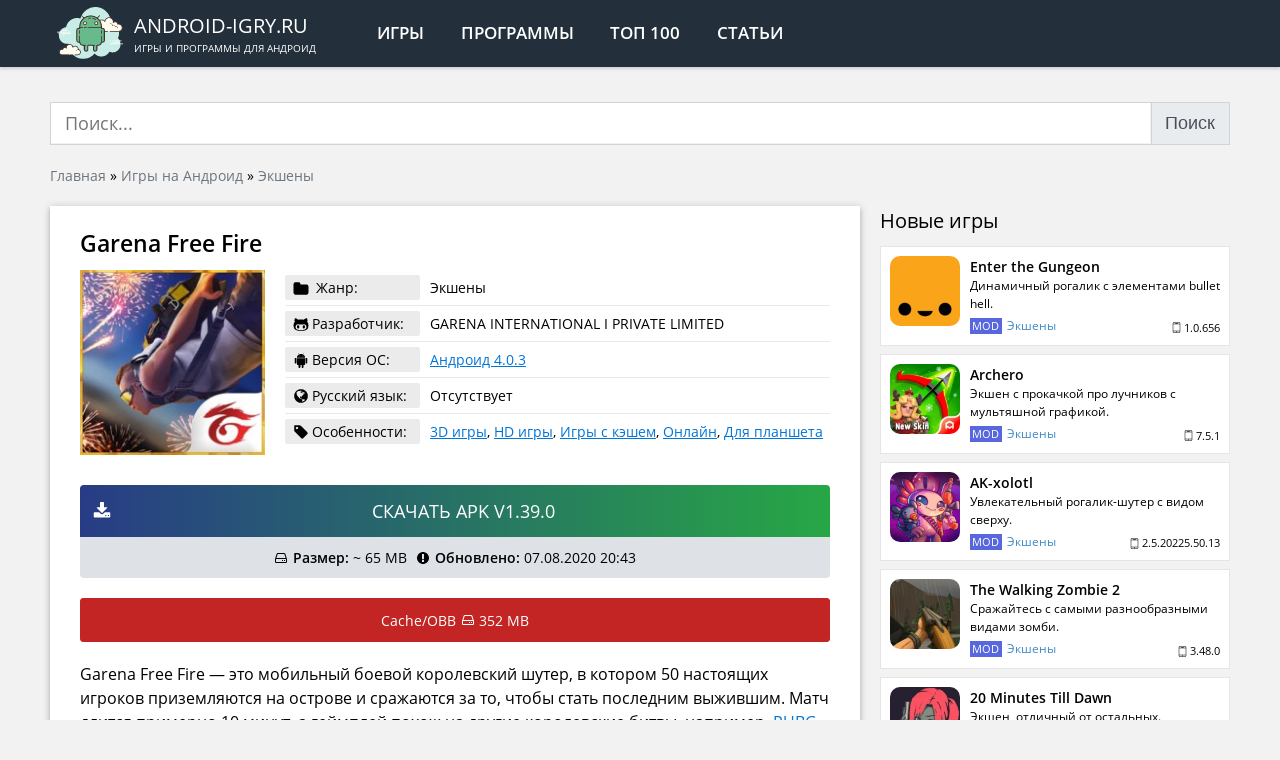

--- FILE ---
content_type: text/html; charset=UTF-8
request_url: https://android-igry.ru/1465-garena-free-fire.html
body_size: 15747
content:
<!doctype html>
<html lang="ru-RU">
<head>
<meta charset="UTF-8"/>
<meta http-equiv="x-ua-compatible" content="ie=edge">
<meta name="viewport" content="width=device-width,initial-scale=1">
<link rel="mask-icon" href="/favicon.svg" color="#232f3b">
<link rel="manifest" href="/manifest.json">
<meta name='robots' content='index, follow, max-image-preview:large, max-snippet:-1, max-video-preview:-1'/>
<title>Скачать Garena Free Fire 1.39.0 для Андроид бесплатно</title>
<meta name="description" content="Garena Free Fire - это мобильный боевой королевский шутер, в котором 50 настоящих игроков приземляются на острове и сражаются за то, чтобы стать последним"/>
<link rel="canonical" href="https://android-igry.ru/1465-garena-free-fire.html"/>
<meta property="og:locale" content="ru_RU"/>
<meta property="og:type" content="article"/>
<meta property="og:title" content="Garena Free Fire"/>
<meta property="og:description" content="Garena Free Fire - это мобильный боевой королевский шутер, в котором 50 настоящих игроков приземляются на острове и сражаются за то, чтобы стать последним"/>
<meta property="og:url" content="https://android-igry.ru/1465-garena-free-fire.html"/>
<meta property="og:site_name" content="Android-igry.ru"/>
<meta property="article:publisher" content="https://www.facebook.com/androidcontent/"/>
<meta property="article:published_time" content="2019-08-16T05:53:53+00:00"/>
<meta property="article:modified_time" content="2020-08-07T17:43:00+00:00"/>
<meta property="og:image" content="https://android-igry.ru/wp-content/uploads/2019/08/garena-free-fire.jpg"/>
<meta property="og:image:width" content="360"/>
<meta property="og:image:height" content="360"/>
<meta property="og:image:type" content="image/jpeg"/>
<meta name="author" content="android-igry"/>
<script type="application/ld+json" class="yoast-schema-graph">{"@context":"https://schema.org","@graph":[{"@type":"Article","@id":"https://android-igry.ru/1465-garena-free-fire.html#article","isPartOf":{"@id":"https://android-igry.ru/1465-garena-free-fire.html"},"author":{"name":"android-igry","@id":"https://android-igry.ru/#/schema/person/7faf5a85fed15c28bf3be3f55654ebd5"},"headline":"Garena Free Fire","datePublished":"2019-08-16T05:53:53+00:00","dateModified":"2020-08-07T17:43:00+00:00","mainEntityOfPage":{"@id":"https://android-igry.ru/1465-garena-free-fire.html"},"wordCount":211,"commentCount":0,"publisher":{"@id":"https://android-igry.ru/#organization"},"image":{"@id":"https://android-igry.ru/1465-garena-free-fire.html#primaryimage"},"thumbnailUrl":"https://android-igry.ru/wp-content/uploads/2019/08/garena-free-fire.jpg","keywords":["Открытый мир","PvP","Королевская битва"],"articleSection":["Экшены"],"inLanguage":"ru-RU","potentialAction":[{"@type":"CommentAction","name":"Comment","target":["https://android-igry.ru/1465-garena-free-fire.html#respond"]}]},{"@type":"WebPage","@id":"https://android-igry.ru/1465-garena-free-fire.html","url":"https://android-igry.ru/1465-garena-free-fire.html","name":"Скачать Garena Free Fire 1.39.0 для Андроид бесплатно","isPartOf":{"@id":"https://android-igry.ru/#website"},"primaryImageOfPage":{"@id":"https://android-igry.ru/1465-garena-free-fire.html#primaryimage"},"image":{"@id":"https://android-igry.ru/1465-garena-free-fire.html#primaryimage"},"thumbnailUrl":"https://android-igry.ru/wp-content/uploads/2019/08/garena-free-fire.jpg","datePublished":"2019-08-16T05:53:53+00:00","dateModified":"2020-08-07T17:43:00+00:00","description":"Garena Free Fire - это мобильный боевой королевский шутер, в котором 50 настоящих игроков приземляются на острове и сражаются за то, чтобы стать последним","breadcrumb":{"@id":"https://android-igry.ru/1465-garena-free-fire.html#breadcrumb"},"inLanguage":"ru-RU","potentialAction":[{"@type":"ReadAction","target":["https://android-igry.ru/1465-garena-free-fire.html"]}]},{"@type":"ImageObject","inLanguage":"ru-RU","@id":"https://android-igry.ru/1465-garena-free-fire.html#primaryimage","url":"https://android-igry.ru/wp-content/uploads/2019/08/garena-free-fire.jpg","contentUrl":"https://android-igry.ru/wp-content/uploads/2019/08/garena-free-fire.jpg","width":360,"height":360},{"@type":"BreadcrumbList","@id":"https://android-igry.ru/1465-garena-free-fire.html#breadcrumb","itemListElement":[{"@type":"ListItem","position":1,"name":"Главная","item":"https://android-igry.ru/"},{"@type":"ListItem","position":2,"name":"Игры на Андроид","item":"https://android-igry.ru/igry"},{"@type":"ListItem","position":3,"name":"Экшены","item":"https://android-igry.ru/igry/eksheny"},{"@type":"ListItem","position":4,"name":"Garena Free Fire"}]},{"@type":"WebSite","@id":"https://android-igry.ru/#website","url":"https://android-igry.ru/","name":"Приложения для Андроид","description":"Игры и программы для андроид","publisher":{"@id":"https://android-igry.ru/#organization"},"alternateName":"Android-igry.ru","potentialAction":[{"@type":"SearchAction","target":{"@type":"EntryPoint","urlTemplate":"https://android-igry.ru/?s={search_term_string}"},"query-input":{"@type":"PropertyValueSpecification","valueRequired":true,"valueName":"search_term_string"}}],"inLanguage":"ru-RU"},{"@type":"Organization","@id":"https://android-igry.ru/#organization","name":"ANDROID-IGRY.RU","url":"https://android-igry.ru/","logo":{"@type":"ImageObject","inLanguage":"ru-RU","@id":"https://android-igry.ru/#/schema/logo/image/","url":"https://android-igry.ru/wp-content/uploads/2019/08/android-os.png","contentUrl":"https://android-igry.ru/wp-content/uploads/2019/08/android-os.png","width":344,"height":344,"caption":"ANDROID-IGRY.RU"},"image":{"@id":"https://android-igry.ru/#/schema/logo/image/"},"sameAs":["https://www.facebook.com/androidcontent/","https://x.com/android_content","https://vk.com/android_content","https://t.me/android_igry_ru"]},{"@type":"Person","@id":"https://android-igry.ru/#/schema/person/7faf5a85fed15c28bf3be3f55654ebd5","name":"android-igry","image":{"@type":"ImageObject","inLanguage":"ru-RU","@id":"https://android-igry.ru/#/schema/person/image/","url":"https://secure.gravatar.com/avatar/155cd353716edf3b894e2c6149ce806707671b8cce1334756b7f384666f77ea9?s=96&d=mm&r=g","contentUrl":"https://secure.gravatar.com/avatar/155cd353716edf3b894e2c6149ce806707671b8cce1334756b7f384666f77ea9?s=96&d=mm&r=g","caption":"android-igry"}}]}</script>
<style id='wp-img-auto-sizes-contain-inline-css'>img:is([sizes=auto i],[sizes^="auto," i]){contain-intrinsic-size:3000px 1500px}</style>
<style id='classic-theme-styles-inline-css'>.wp-block-button__link{color:#fff;background-color:#32373c;border-radius:9999px;box-shadow:none;text-decoration:none;padding:calc(.667em + 2px) calc(1.333em + 2px);font-size:1.125em}.wp-block-file__button{background:#32373c;color:#fff;text-decoration:none}</style>
<link rel="stylesheet" type="text/css" href="//android-igry.ru/wp-content/cache/wpfc-minified/2c4fijxe/dqijs.css" media="all"/>
<script type="application/ld+json">{
"@context": "https://schema.org/",
"@type": "CreativeWorkSeries",
"name": "Garena Free Fire",
"aggregateRating": {
"@type": "AggregateRating",
"ratingValue": "5",
"bestRating": "5",
"ratingCount": "1"
}}</script>
<style id='global-styles-inline-css'>:root{--wp--preset--aspect-ratio--square:1;--wp--preset--aspect-ratio--4-3:4/3;--wp--preset--aspect-ratio--3-4:3/4;--wp--preset--aspect-ratio--3-2:3/2;--wp--preset--aspect-ratio--2-3:2/3;--wp--preset--aspect-ratio--16-9:16/9;--wp--preset--aspect-ratio--9-16:9/16;--wp--preset--color--black:#000000;--wp--preset--color--cyan-bluish-gray:#abb8c3;--wp--preset--color--white:#ffffff;--wp--preset--color--pale-pink:#f78da7;--wp--preset--color--vivid-red:#cf2e2e;--wp--preset--color--luminous-vivid-orange:#ff6900;--wp--preset--color--luminous-vivid-amber:#fcb900;--wp--preset--color--light-green-cyan:#7bdcb5;--wp--preset--color--vivid-green-cyan:#00d084;--wp--preset--color--pale-cyan-blue:#8ed1fc;--wp--preset--color--vivid-cyan-blue:#0693e3;--wp--preset--color--vivid-purple:#9b51e0;--wp--preset--gradient--vivid-cyan-blue-to-vivid-purple:linear-gradient(135deg,rgb(6,147,227) 0%,rgb(155,81,224) 100%);--wp--preset--gradient--light-green-cyan-to-vivid-green-cyan:linear-gradient(135deg,rgb(122,220,180) 0%,rgb(0,208,130) 100%);--wp--preset--gradient--luminous-vivid-amber-to-luminous-vivid-orange:linear-gradient(135deg,rgb(252,185,0) 0%,rgb(255,105,0) 100%);--wp--preset--gradient--luminous-vivid-orange-to-vivid-red:linear-gradient(135deg,rgb(255,105,0) 0%,rgb(207,46,46) 100%);--wp--preset--gradient--very-light-gray-to-cyan-bluish-gray:linear-gradient(135deg,rgb(238,238,238) 0%,rgb(169,184,195) 100%);--wp--preset--gradient--cool-to-warm-spectrum:linear-gradient(135deg,rgb(74,234,220) 0%,rgb(151,120,209) 20%,rgb(207,42,186) 40%,rgb(238,44,130) 60%,rgb(251,105,98) 80%,rgb(254,248,76) 100%);--wp--preset--gradient--blush-light-purple:linear-gradient(135deg,rgb(255,206,236) 0%,rgb(152,150,240) 100%);--wp--preset--gradient--blush-bordeaux:linear-gradient(135deg,rgb(254,205,165) 0%,rgb(254,45,45) 50%,rgb(107,0,62) 100%);--wp--preset--gradient--luminous-dusk:linear-gradient(135deg,rgb(255,203,112) 0%,rgb(199,81,192) 50%,rgb(65,88,208) 100%);--wp--preset--gradient--pale-ocean:linear-gradient(135deg,rgb(255,245,203) 0%,rgb(182,227,212) 50%,rgb(51,167,181) 100%);--wp--preset--gradient--electric-grass:linear-gradient(135deg,rgb(202,248,128) 0%,rgb(113,206,126) 100%);--wp--preset--gradient--midnight:linear-gradient(135deg,rgb(2,3,129) 0%,rgb(40,116,252) 100%);--wp--preset--font-size--small:13px;--wp--preset--font-size--medium:20px;--wp--preset--font-size--large:36px;--wp--preset--font-size--x-large:42px;--wp--preset--spacing--20:0.44rem;--wp--preset--spacing--30:0.67rem;--wp--preset--spacing--40:1rem;--wp--preset--spacing--50:1.5rem;--wp--preset--spacing--60:2.25rem;--wp--preset--spacing--70:3.38rem;--wp--preset--spacing--80:5.06rem;--wp--preset--shadow--natural:6px 6px 9px rgba(0, 0, 0, 0.2);--wp--preset--shadow--deep:12px 12px 50px rgba(0, 0, 0, 0.4);--wp--preset--shadow--sharp:6px 6px 0px rgba(0, 0, 0, 0.2);--wp--preset--shadow--outlined:6px 6px 0px -3px rgb(255, 255, 255), 6px 6px rgb(0, 0, 0);--wp--preset--shadow--crisp:6px 6px 0px rgb(0, 0, 0);}:where(.is-layout-flex){gap:0.5em;}:where(.is-layout-grid){gap:0.5em;}body .is-layout-flex{display:flex;}.is-layout-flex{flex-wrap:wrap;align-items:center;}.is-layout-flex > :is(*, div){margin:0;}body .is-layout-grid{display:grid;}.is-layout-grid > :is(*, div){margin:0;}:where(.wp-block-columns.is-layout-flex){gap:2em;}:where(.wp-block-columns.is-layout-grid){gap:2em;}:where(.wp-block-post-template.is-layout-flex){gap:1.25em;}:where(.wp-block-post-template.is-layout-grid){gap:1.25em;}.has-black-color{color:var(--wp--preset--color--black) !important;}.has-cyan-bluish-gray-color{color:var(--wp--preset--color--cyan-bluish-gray) !important;}.has-white-color{color:var(--wp--preset--color--white) !important;}.has-pale-pink-color{color:var(--wp--preset--color--pale-pink) !important;}.has-vivid-red-color{color:var(--wp--preset--color--vivid-red) !important;}.has-luminous-vivid-orange-color{color:var(--wp--preset--color--luminous-vivid-orange) !important;}.has-luminous-vivid-amber-color{color:var(--wp--preset--color--luminous-vivid-amber) !important;}.has-light-green-cyan-color{color:var(--wp--preset--color--light-green-cyan) !important;}.has-vivid-green-cyan-color{color:var(--wp--preset--color--vivid-green-cyan) !important;}.has-pale-cyan-blue-color{color:var(--wp--preset--color--pale-cyan-blue) !important;}.has-vivid-cyan-blue-color{color:var(--wp--preset--color--vivid-cyan-blue) !important;}.has-vivid-purple-color{color:var(--wp--preset--color--vivid-purple) !important;}.has-black-background-color{background-color:var(--wp--preset--color--black) !important;}.has-cyan-bluish-gray-background-color{background-color:var(--wp--preset--color--cyan-bluish-gray) !important;}.has-white-background-color{background-color:var(--wp--preset--color--white) !important;}.has-pale-pink-background-color{background-color:var(--wp--preset--color--pale-pink) !important;}.has-vivid-red-background-color{background-color:var(--wp--preset--color--vivid-red) !important;}.has-luminous-vivid-orange-background-color{background-color:var(--wp--preset--color--luminous-vivid-orange) !important;}.has-luminous-vivid-amber-background-color{background-color:var(--wp--preset--color--luminous-vivid-amber) !important;}.has-light-green-cyan-background-color{background-color:var(--wp--preset--color--light-green-cyan) !important;}.has-vivid-green-cyan-background-color{background-color:var(--wp--preset--color--vivid-green-cyan) !important;}.has-pale-cyan-blue-background-color{background-color:var(--wp--preset--color--pale-cyan-blue) !important;}.has-vivid-cyan-blue-background-color{background-color:var(--wp--preset--color--vivid-cyan-blue) !important;}.has-vivid-purple-background-color{background-color:var(--wp--preset--color--vivid-purple) !important;}.has-black-border-color{border-color:var(--wp--preset--color--black) !important;}.has-cyan-bluish-gray-border-color{border-color:var(--wp--preset--color--cyan-bluish-gray) !important;}.has-white-border-color{border-color:var(--wp--preset--color--white) !important;}.has-pale-pink-border-color{border-color:var(--wp--preset--color--pale-pink) !important;}.has-vivid-red-border-color{border-color:var(--wp--preset--color--vivid-red) !important;}.has-luminous-vivid-orange-border-color{border-color:var(--wp--preset--color--luminous-vivid-orange) !important;}.has-luminous-vivid-amber-border-color{border-color:var(--wp--preset--color--luminous-vivid-amber) !important;}.has-light-green-cyan-border-color{border-color:var(--wp--preset--color--light-green-cyan) !important;}.has-vivid-green-cyan-border-color{border-color:var(--wp--preset--color--vivid-green-cyan) !important;}.has-pale-cyan-blue-border-color{border-color:var(--wp--preset--color--pale-cyan-blue) !important;}.has-vivid-cyan-blue-border-color{border-color:var(--wp--preset--color--vivid-cyan-blue) !important;}.has-vivid-purple-border-color{border-color:var(--wp--preset--color--vivid-purple) !important;}.has-vivid-cyan-blue-to-vivid-purple-gradient-background{background:var(--wp--preset--gradient--vivid-cyan-blue-to-vivid-purple) !important;}.has-light-green-cyan-to-vivid-green-cyan-gradient-background{background:var(--wp--preset--gradient--light-green-cyan-to-vivid-green-cyan) !important;}.has-luminous-vivid-amber-to-luminous-vivid-orange-gradient-background{background:var(--wp--preset--gradient--luminous-vivid-amber-to-luminous-vivid-orange) !important;}.has-luminous-vivid-orange-to-vivid-red-gradient-background{background:var(--wp--preset--gradient--luminous-vivid-orange-to-vivid-red) !important;}.has-very-light-gray-to-cyan-bluish-gray-gradient-background{background:var(--wp--preset--gradient--very-light-gray-to-cyan-bluish-gray) !important;}.has-cool-to-warm-spectrum-gradient-background{background:var(--wp--preset--gradient--cool-to-warm-spectrum) !important;}.has-blush-light-purple-gradient-background{background:var(--wp--preset--gradient--blush-light-purple) !important;}.has-blush-bordeaux-gradient-background{background:var(--wp--preset--gradient--blush-bordeaux) !important;}.has-luminous-dusk-gradient-background{background:var(--wp--preset--gradient--luminous-dusk) !important;}.has-pale-ocean-gradient-background{background:var(--wp--preset--gradient--pale-ocean) !important;}.has-electric-grass-gradient-background{background:var(--wp--preset--gradient--electric-grass) !important;}.has-midnight-gradient-background{background:var(--wp--preset--gradient--midnight) !important;}.has-small-font-size{font-size:var(--wp--preset--font-size--small) !important;}.has-medium-font-size{font-size:var(--wp--preset--font-size--medium) !important;}.has-large-font-size{font-size:var(--wp--preset--font-size--large) !important;}.has-x-large-font-size{font-size:var(--wp--preset--font-size--x-large) !important;}</style>
<script data-wpfc-render="false">var Wpfcll={s:[],osl:0,scroll:false,i:function(){Wpfcll.ss();window.addEventListener('load',function(){let observer=new MutationObserver(mutationRecords=>{Wpfcll.osl=Wpfcll.s.length;Wpfcll.ss();if(Wpfcll.s.length > Wpfcll.osl){Wpfcll.ls(false);}});observer.observe(document.getElementsByTagName("html")[0],{childList:true,attributes:true,subtree:true,attributeFilter:["src"],attributeOldValue:false,characterDataOldValue:false});Wpfcll.ls(true);});window.addEventListener('scroll',function(){Wpfcll.scroll=true;Wpfcll.ls(false);});window.addEventListener('resize',function(){Wpfcll.scroll=true;Wpfcll.ls(false);});window.addEventListener('click',function(){Wpfcll.scroll=true;Wpfcll.ls(false);});},c:function(e,pageload){var w=document.documentElement.clientHeight || body.clientHeight;var n=0;if(pageload){n=0;}else{n=(w > 800) ? 800:200;n=Wpfcll.scroll ? 800:n;}var er=e.getBoundingClientRect();var t=0;var p=e.parentNode ? e.parentNode:false;if(typeof p.getBoundingClientRect=="undefined"){var pr=false;}else{var pr=p.getBoundingClientRect();}if(er.x==0 && er.y==0){for(var i=0;i < 10;i++){if(p){if(pr.x==0 && pr.y==0){if(p.parentNode){p=p.parentNode;}if(typeof p.getBoundingClientRect=="undefined"){pr=false;}else{pr=p.getBoundingClientRect();}}else{t=pr.top;break;}}};}else{t=er.top;}if(w - t+n > 0){return true;}return false;},r:function(e,pageload){var s=this;var oc,ot;try{oc=e.getAttribute("data-wpfc-original-src");ot=e.getAttribute("data-wpfc-original-srcset");originalsizes=e.getAttribute("data-wpfc-original-sizes");if(s.c(e,pageload)){if(oc || ot){if(e.tagName=="DIV" || e.tagName=="A" || e.tagName=="SPAN"){e.style.backgroundImage="url("+oc+")";e.removeAttribute("data-wpfc-original-src");e.removeAttribute("data-wpfc-original-srcset");e.removeAttribute("onload");}else{if(oc){e.setAttribute('src',oc);}if(ot){e.setAttribute('srcset',ot);}if(originalsizes){e.setAttribute('sizes',originalsizes);}if(e.getAttribute("alt") && e.getAttribute("alt")=="blank"){e.removeAttribute("alt");}e.removeAttribute("data-wpfc-original-src");e.removeAttribute("data-wpfc-original-srcset");e.removeAttribute("data-wpfc-original-sizes");e.removeAttribute("onload");if(e.tagName=="IFRAME"){var y="https://www.youtube.com/embed/";if(navigator.userAgent.match(/\sEdge?\/\d/i)){e.setAttribute('src',e.getAttribute("src").replace(/.+\/templates\/youtube\.html\#/,y));}e.onload=function(){if(typeof window.jQuery !="undefined"){if(jQuery.fn.fitVids){jQuery(e).parent().fitVids({customSelector:"iframe[src]"});}}var s=e.getAttribute("src").match(/templates\/youtube\.html\#(.+)/);if(s){try{var i=e.contentDocument || e.contentWindow;if(i.location.href=="about:blank"){e.setAttribute('src',y+s[1]);}}catch(err){e.setAttribute('src',y+s[1]);}}}}}}else{if(e.tagName=="NOSCRIPT"){if(typeof window.jQuery !="undefined"){if(jQuery(e).attr("data-type")=="wpfc"){e.removeAttribute("data-type");jQuery(e).after(jQuery(e).text());}}}}}}catch(error){console.log(error);console.log("==>",e);}},ss:function(){var i=Array.prototype.slice.call(document.getElementsByTagName("img"));var f=Array.prototype.slice.call(document.getElementsByTagName("iframe"));var d=Array.prototype.slice.call(document.getElementsByTagName("div"));var a=Array.prototype.slice.call(document.getElementsByTagName("a"));var s=Array.prototype.slice.call(document.getElementsByTagName("span"));var n=Array.prototype.slice.call(document.getElementsByTagName("noscript"));this.s=i.concat(f).concat(d).concat(a).concat(s).concat(n);},ls:function(pageload){var s=this;[].forEach.call(s.s,function(e,index){s.r(e,pageload);});}};document.addEventListener('DOMContentLoaded',function(){wpfci();});function wpfci(){Wpfcll.i();}</script>
</head>
<body>
<header>
<div class="site-header">
<div class="container">
<div class="d-flex align-items-stretch">
<div class="d-flex align-items-center">
<div class="uppercase site-logo d-flex align-items-center">
<a href="/" class="no-link d-flex align-items-center">			  <div class="site-logo__img"><img src="/wp-content/themes/android-igry/assets/img/logo.svg" alt="ANDROID-IGRY.RU"></div><div class="site-logo__text">
<div class="site-logo__text-name">android-igry.ru</div><div class="site-logo__text-descr">Игры и программы для андроид</div></div></a></div><nav>
<ul class="header-menu d-flex uppercase">
<li class="header-menu__item"><a href="/igry/" class="header-menu__link">Игры</a></li>
<li class="header-menu__item"><a href="/programmy/" class="header-menu__link">Программы</a></li>
<li class="header-menu__item"><a href="/luchshie-igry-na-android/" class="header-menu__link">Топ 100</a></li>
<li class="header-menu__item d-xs-block d-none"><a href="/articles/" class="header-menu__link">Статьи</a></li>
</ul>
</nav></div></div></div></div></header>
<div class="content">
<div class="container">
<div id="yandex_rtb_R-A-1570976-4" class="mt-10 mb-20"></div><form role="search" method="get" id="search-form" action="/" class="mt-10 mb-20">
<div class="input-group"> <input type="search" class="form-control" value="" minlength="4" required name="s" id="s" placeholder="Поиск..." autocomplete="off" /> <button id="searchsubmit" class="btn-default input-group-btn pointer input-group-append">Поиск</button></div></form></div><div class="container">
<div class="breadcrumbs"><span><span><a href="https://android-igry.ru/">Главная</a></span> » <span><a href="https://android-igry.ru/igry">Игры на Андроид</a></span> » <span><a href="https://android-igry.ru/igry/eksheny">Экшены</a></span></span></div></div><div class="container mt-20">
<div class="app-single row_md mobile-negative">
<div class="single-content single-content_app bg-white shadow-block">
<main id="main">
<article class="single-content__inner">
<h1 class="h1 app-single-title font-weight-600 mb-10">Garena Free Fire</h1>
<div class="app-single-info align-items-center">
<div class="app-single-info__poster"><img width="190" height="190" src="https://android-igry.ru/wp-content/uploads/2019/08/garena-free-fire-190x190.jpg" class="attachment-medium size-medium wp-post-image" alt="Garena Free Fire 1.39.0" decoding="async" srcset="https://android-igry.ru/wp-content/uploads/2019/08/garena-free-fire-190x190.jpg 190w, https://android-igry.ru/wp-content/uploads/2019/08/garena-free-fire-120x120.jpg 120w, https://android-igry.ru/wp-content/uploads/2019/08/garena-free-fire.jpg 360w" sizes="(max-width: 190px) 100vw, 190px"/></div><div class="app-single-info__info">
<div class="app-single-data">
<div class="app-single-data__item d-flex align-items-center">
<div class="app-single-data__item-label"> <svg class="icon-folder"> <use xlink:href="/icons.svg#icon-folder"></use> </svg> <span>Жанр:</span></div><div class="app-single-data__item-info">Экшены</div></div><div class="app-single-data__item d-flex align-items-center">
<div class="app-single-data__item-label d-flex align-items-center"> <svg class="icon-android"> <use xlink:href="/icons.svg#icon-github-alt"></use> </svg> <span>Разработчик:</span></div>GARENA INTERNATIONAL I PRIVATE LIMITED</div><div class="app-single-data__item d-flex align-items-center">
<div class="app-single-data__item-label d-flex align-items-center"> <svg class="icon-android"> <use xlink:href="/icons.svg#icon-android"></use> </svg> <span>Версия ОС:</span></div><div class="app-single-data__item-info"><a href="https://android-igry.ru/os/android-4-0-3/" rel="tag">Андроид 4.0.3</a></div></div><div class="app-single-data__item d-flex align-items-center">
<div class="app-single-data__item-label d-flex align-items-center"> <svg class="icon-globe"> <use xlink:href="/icons.svg#icon-globe"></use> </svg> <span>Русский язык:</span></div><div class="app-single-data__item-info"> Отсутствует</div></div><div class="app-single-data__item d-flex align-items-center">
<div class="app-single-data__item-label d-flex align-items-center"> <svg class="icon-tag"> <use xlink:href="/icons.svg#icon-tag"></use> </svg> <span>Особенности:</span></div><div class="app-single-data__item-info"><a href="https://android-igry.ru/features/3d-igry/" rel="tag">3D игры</a>, <a href="https://android-igry.ru/features/hd-igry/" rel="tag">HD игры</a>, <a href="https://android-igry.ru/features/igry-s-keshem/" rel="tag">Игры с кэшем</a>, <a href="https://android-igry.ru/features/onlajn-igry/" rel="tag">Онлайн</a>, <a href="https://android-igry.ru/features/igry-dlya-planshetov/" rel="tag">Для планшета</a></div></div></div></div></div><div id="yandex_rtb_R-A-1570976-3" class="mb-20"></div><noindex>
<div class="download text-center">
<noindex><a target="_blank" rel="nofollow" href="https://android-igry.ru/goto/4361" class="download__link download__link_original d-flex align-items-center" rel="nofollow noopener" target="_blank">
<svg class="icon-download"><use xlink:href="/icons.svg#icon-download"></use></svg>
<span class="download__title uppercase">Скачать APK v1.39.0</span>
</a></noindex>
<div class="download-info p-10 d-flex flex-wrap justify-content-center align-items-center">
<div class="download-info__item d-flex align-items-center">
<svg class="icon-hdd-o mr-5"><use xlink:href="/icons.svg#icon-hdd-o"></use></svg>
<div><b>Размер:</b> ~ 65 MB</div></div><div class="download-info__item d-flex align-items-center">
<svg class="icon-exclamation-circle mr-5"><use xlink:href="/icons.svg#icon-exclamation-circle"></use></svg>
<div><b>Обновлено:</b> 07.08.2020 20:43</div></div></div></div></noindex>
<div class="download-more mt-20">
<a href="https://cloud.mail.ru/public/b2Lu/4yU9ozonu" rel="nofollow noopener" target="_blank" class="btn-danger btn btn-big d-flex justify-content-center rounded-3">
<div class="download-more__text d-flex align-items-center"> <span>Cache/OBB</span> <svg class="icon-hdd-o ml-5 mr-5"> <use xlink:href="/icons.svg#icon-hdd-o"></use> </svg> 352 MB</div></a></div><div class="app-single__description mt-10 mb-20"><p>Garena Free Fire &#8212; это мобильный боевой королевский шутер, в котором 50 настоящих игроков приземляются на острове и сражаются за то, чтобы стать последним выжившим. Матч длится примерно 10 минут, а геймплей похож на другие королевские битвы, например, <a href="https://android-igry.ru/164-pubg-mobile.html">PUBG MOBILE</a> или <a href="https://android-igry.ru/165-fortnite.html">Fortnite</a>.  Вас и других игроков десантируют с самолета в заданную точку на острове.</p> <p>Исследуйте остров, чтобы найти оружие и предметы до того, как безопасная зона уменьшится, заставляя игроков быстро двигаться к центру локации. Игроки могут быстро передвигаться по острову, используя одно из четырех транспортных средств: джип с низкой скоростью, но высокой прочностью, быстрый пикап, небольшой трехколесный автомобиль и автомобиль-амфибия, который может ездить как по суше, так и по воде. <strong>Garena Free Fire</strong> отличается от других игр Battle Royale своей уникальной системой персонажей. В игре более 10 разблокируемых героев, каждый со своим уникальным стилем.</p> <p><img fetchpriority="high" decoding="async" class="alignnone size-large wp-image-1467" src="https://android-igry.ru/wp-content/uploads/2019/08/garena-free-fire-1-1024x640.jpg" alt="Garena Free Fire" width="1024" height="640" srcset="https://android-igry.ru/wp-content/uploads/2019/08/garena-free-fire-1-1024x640.jpg 1024w, https://android-igry.ru/wp-content/uploads/2019/08/garena-free-fire-1-120x75.jpg 120w, https://android-igry.ru/wp-content/uploads/2019/08/garena-free-fire-1-190x119.jpg 190w, https://android-igry.ru/wp-content/uploads/2019/08/garena-free-fire-1-768x480.jpg 768w, https://android-igry.ru/wp-content/uploads/2019/08/garena-free-fire-1.jpg 1280w" sizes="(max-width: 1024px) 100vw, 1024px"/></p> <h2>Основные характеристики Garena Free Fire:</h2> <ul> <li>Огромные PvP-арены &#8212; участвуйте в захватывающих боях  на 50 игроков с обширным островом с уникальной окружающей средой и добычей.</li> <li>Транспортные средства —  путешествуйте быстрее на таких <a href="https://android-igry.ru/igry/gonki/">транспортных средствах</a>, как джипы, пикапы и т.д.</li> <li>Свыше десяти разблокируемых персонажей &#8212; у  каждого юнита есть свои пассивные эффекты. Например,  увеличение к скорости перемещения или восстановление здоровья союзнику.</li> <li>Настройка персонажей —  покупайте наряды для персонажей, а также милых питомцев, которые следят за игроками в игре, используя премиальную валюту.</li> </ul></div><div id="yandex_rtb_R-A-1570976-2" class="mt-20 mb-20"></div><div class="app-single-tags mb-20 d-flex flex-wrap align-items-center"> <span class="font-weight-600 mr-10 mb-10">Метки:</span> <ul class="app-single__tags d-flex flex-wrap"><li class="app-single__tag mr-10 mb-10"><a href="https://android-igry.ru/collections/otkrytyj-mir/" rel="tag">Открытый мир</a></li><li class="mr-10 app-single__tag mr-10 mb-10"><a href="https://android-igry.ru/collections/pvp/" rel="tag">PvP</a></li><li class="mr-10 app-single__tag mr-10 mb-10"><a href="https://android-igry.ru/collections/korolevskaya-bitva/" rel="tag">Королевская битва</a></li></ul></div></article>
<div class="app-single-rating">
<div class="single-content__inner">
<div class="app-single-rating__content">
<div class="h3 mb-10">Оцените приложение</div><div class="kk-star-ratings kksr-template" data-payload='{&quot;id&quot;:&quot;1465&quot;,&quot;slug&quot;:&quot;default&quot;,&quot;ignore&quot;:&quot;&quot;,&quot;reference&quot;:&quot;template&quot;,&quot;align&quot;:&quot;&quot;,&quot;class&quot;:&quot;&quot;,&quot;count&quot;:&quot;1&quot;,&quot;legendonly&quot;:&quot;&quot;,&quot;readonly&quot;:&quot;&quot;,&quot;score&quot;:&quot;5&quot;,&quot;starsonly&quot;:&quot;&quot;,&quot;valign&quot;:&quot;&quot;,&quot;best&quot;:&quot;5&quot;,&quot;gap&quot;:&quot;5&quot;,&quot;greet&quot;:&quot;Оцените post&quot;,&quot;legend&quot;:&quot;5 (1 голос)&quot;,&quot;size&quot;:&quot;40&quot;,&quot;title&quot;:&quot;Garena Free Fire&quot;,&quot;width&quot;:&quot;222.5&quot;,&quot;_legend&quot;:&quot;{score} ({count} {votes})&quot;,&quot;font_factor&quot;:&quot;1.25&quot;}'>
<div class="kksr-stars">
<div class="kksr-stars-inactive">
<div class="kksr-star" data-star="1" style="padding-right: 5px">
<div class="kksr-icon" style="width: 40px; height: 40px;"></div></div><div class="kksr-star" data-star="2" style="padding-right: 5px">
<div class="kksr-icon" style="width: 40px; height: 40px;"></div></div><div class="kksr-star" data-star="3" style="padding-right: 5px">
<div class="kksr-icon" style="width: 40px; height: 40px;"></div></div><div class="kksr-star" data-star="4" style="padding-right: 5px">
<div class="kksr-icon" style="width: 40px; height: 40px;"></div></div><div class="kksr-star" data-star="5" style="padding-right: 5px">
<div class="kksr-icon" style="width: 40px; height: 40px;"></div></div></div><div class="kksr-stars-active" style="width: 222.5px;">
<div class="kksr-star" style="padding-right: 5px">
<div class="kksr-icon" style="width: 40px; height: 40px;"></div></div><div class="kksr-star" style="padding-right: 5px">
<div class="kksr-icon" style="width: 40px; height: 40px;"></div></div><div class="kksr-star" style="padding-right: 5px">
<div class="kksr-icon" style="width: 40px; height: 40px;"></div></div><div class="kksr-star" style="padding-right: 5px">
<div class="kksr-icon" style="width: 40px; height: 40px;"></div></div><div class="kksr-star" style="padding-right: 5px">
<div class="kksr-icon" style="width: 40px; height: 40px;"></div></div></div></div><div class="kksr-legend text-center text-secondary">
<div class="kksr-legend-score text-seco">5</div><div> Всего оценок: <span class="kksr-legend-meta">1</span></div></div></div></div></div></div><div class="app-single__images relative">
<div data-thumbwidth="115" data-thumbheight="75" data-thumbmargin="5" data-width="100%" data-ratio="858/485" data-loop="true" data-allowfullscreen="true" data-nav="thumbs" class="fotorama"> <a href="https://android-igry.ru/wp-content/uploads/2019/08/garena-free-fire-1-1024x640.jpg" data-thumb="https://android-igry.ru/wp-content/uploads/2019/08/garena-free-fire-1-190x119.jpg"></a> <a href="https://android-igry.ru/wp-content/uploads/2019/08/garena-free-fire-2-1024x640.jpg" data-thumb="https://android-igry.ru/wp-content/uploads/2019/08/garena-free-fire-2-190x119.jpg"></a> <a href="https://android-igry.ru/wp-content/uploads/2019/08/garena-free-fire-3-1024x640.jpg" data-thumb="https://android-igry.ru/wp-content/uploads/2019/08/garena-free-fire-3-190x119.jpg"></a> <a href="https://android-igry.ru/wp-content/uploads/2019/08/garena-free-fire-4-1024x640.jpg" data-thumb="https://android-igry.ru/wp-content/uploads/2019/08/garena-free-fire-4-190x119.jpg"></a> <a href="https://youtu.be/JDY8XkebaeA"></a></div></div></main>
<div class="share-section">
<div class="single-content__inner">
<div class="mb-10">Понравилась статья? Лайк и репост будут лучшей благодарностью.</div><ul class="share d-flex flex-wrap align-items-center">
<li class="share__item share__item_vkontakte"> <a class="share__link" href="https://vk.com/share.php?url=https://android-igry.ru/1465-garena-free-fire.html&utm_source=share" rel="nofollow noopener" target="_blank" title="ВКонтакте"> <span class="share__badge"><span class="share__icon"></span></span> </a> </li>
<li class="share__item share__item_facebook"> <a class="share__link" href="https://www.facebook.com/sharer.php?u=https://android-igry.ru/1465-garena-free-fire.html&utm_source=share" rel="nofollow noopener" target="_blank" title="Facebook"> <span class="share__badge"><span class="share__icon"></span></span> </a> </li>
<li class="share__item share__item_odnoklassniki"> <a class="share__link" href="https://connect.ok.ru/dk?st.cmd=WidgetSharePreview&st.shareUrl=https://android-igry.ru/1465-garena-free-fire.html&utm_source=share" rel="nofollow noopener" target="_blank" title="Одноклассники"> <span class="share__badge"><span class="share__icon"></span></span> </a> </li>
<li class="share__item share__item_twitter"> <a class="share__link" href="https://twitter.com/intent/tweet?text=Garena Free Fire&url=https://android-igry.ru/1465-garena-free-fire.html&utm_source=share" rel="nofollow noopener" target="_blank" title="Twitter"> <span class="share__badge"><span class="share__icon"></span></span> </a> </li>
<li class="share__item share__item_viber visible-mobile"> <a class="share__link" href="viber://forward?text=https://android-igry.ru/1465-garena-free-fire.html&utm_source=share" rel="nofollow" target="_blank" title="Viber"> <span class="share__badge"><span class="share__icon"></span></span> </a> </li>
<li class="share__item share__item_whatsapp visible-mobile"> <a class="share__link" href="https://api.whatsapp.com/send?text=https://android-igry.ru/1465-garena-free-fire.html&utm_source=share" rel="nofollow noopener" target="_blank" title="WhatsApp"> <span class="share__badge"><span class="share__icon"></span></span> </a> </li>
<li class="share__item share__item_telegram"> <a class="share__link" href="https://telegram.me/share/url?url=https://android-igry.ru/1465-garena-free-fire.html&utm_source=share" rel="nofollow noopener" target="_blank" title="Telegram"> <span class="share__badge"><span class="share__icon"></span></span> </a> </li>
</ul></div></div><section>
<div class="single-content__inner"> <h2>Скачать Garena Free Fire на Андроид бесплатно</h2></div><div class="single-content__inner">
<div class="download-all">
<div class="download-all__item download-all__item_active">
<div class="download-all__header font-weight-600">
<div class="d-flex align-items-center relative">
<div> <svg class="icon-download mr-10"> <use xlink:href="/icons.svg#icon-download"></use> </svg></div><div>Версия: 1.39.0</div><div class="download-all__header-opener transition-300"></div></div></div><div class="download-all__content">
<div class="download-all__content__link-line"> <noindex><a target="_blank" rel="nofollow" href="https://android-igry.ru/goto/4361" target="_blank" rel="nofollow" class="d-flex align-items-center space-between download-all__content__link-download"> <span class="d-block"> <span>Скачать APK</span> <span class="text-secondary download-all__item-size d-block">Размер файла: 65 MB</span> </span> <span class="label label-primary">Original</span> </a></noindex></div><div class="download-all__content__link-line"> <noindex> <a rel="nofollow noopener" href="https://cloud.mail.ru/public/b2Lu/4yU9ozonu" target="_blank" class="d-flex align-items-center space-between download-all__content__link-download"> <span class="d-block"> <span>Скачать DATA / OBB</span> <span class="text-secondary download-all__item-size d-block">Размер файла: 352 MB</span> </span> <span class="label label-warning">КЭШ</span> </a> </noindex></div></div></div></div></div><div class="single-content__inner">
<div id="yandex_rtb_R-A-1570976-6" class="mt-20 mb-20"></div></div><div class="single-content__inner">
<div class="app-shop-wrap">
<noindex><a target="_blank" rel="nofollow" href="https://android-igry.ru/goto/20366" class="app-shop btn-success d-flex p-10 align-items-center rounded-5" rel="nofollow noopener" target="_blank">
<div class="app-shop__img"> <img onload="Wpfcll.r(this,true);" src="[data-uri]" data-wpfc-original-src="/wp-content/themes/android-igry/assets/img/google-play.svg" alt="Загрузить из Google Play"></div><div class="app-shop__title">Загрузить из Google Play</div></a></noindex></div></div><noidex>
<div class="single-content__inner mt-20">
<a target="_blank" rel="nofollow noopener" href="https://t.me/+xE5oOGY8M3w5ZDBi" class="btn-primary d-flex p-10 align-items-center rounded-5">
<div class="app-shop__title">Ещё больше модов у нас в Telegram-канале</div></a></div></noidex>
</section>
<section class="similar-apps mt-20">
<div class="single-content__inner pb-0">
<h3 class="h3 mb-10">Похожие на Garena Free Fire</h3>
<div class="apps apps_similar">
<div class="app__item">
<a href="https://android-igry.ru/12659-last-pirate-island-survival.html" class="app__link app__link_border">
<div class="app__img"><img onload="Wpfcll.r(this,true);" src="[data-uri]" width="120" height="120" data-wpfc-original-src="https://android-igry.ru/wp-content/uploads/2020/12/last-pirate-island-survival-120x120.jpg" class="attachment-thumbnail size-thumbnail wp-post-image" alt="Last Pirate: Island Survival 1.13.330" decoding="async" data-wpfc-original-srcset="https://android-igry.ru/wp-content/uploads/2020/12/last-pirate-island-survival-120x120.jpg 120w, https://android-igry.ru/wp-content/uploads/2020/12/last-pirate-island-survival-190x190.jpg 190w, https://android-igry.ru/wp-content/uploads/2020/12/last-pirate-island-survival.jpg 360w" data-wpfc-original-sizes="(max-width: 120px) 100vw, 120px"/></div><div class="app-info">
<div class="app-info__first">
<div class="app-info__title" title="Last Pirate: Island Survival">Last Pirate: Island Survival</div><div class="app-info__description d-block">Игра на выживание на пиратскую тему.</div></div><div class="app-info__second">
<div class="mr-5 app-info__second__mod bg-purple text-white">MOD</div><div class="app-info__cat">Приключения</div><div class="app-ver d-flex align-items-center">
<svg class="icon-iphone-streamline"><use xlink:href="/icons.svg#icon-iphone-streamline"></use></svg>
<div>1.13.330</div></div></div></div><div class="app-footer bg-secondary">MOD</div></a></div><div class="app__item">
<a href="https://android-igry.ru/1698-grand-theft-auto-san-andreas.html" class="app__link app__link_border">
<div class="app__img"><img onload="Wpfcll.r(this,true);" src="[data-uri]" width="120" height="120" data-wpfc-original-src="https://android-igry.ru/wp-content/uploads/2019/08/grand-theft-auto-san-andreas-120x120.jpg" class="attachment-thumbnail size-thumbnail wp-post-image" alt="Grand Theft Auto: San Andreas 2.11.306" decoding="async" data-wpfc-original-srcset="https://android-igry.ru/wp-content/uploads/2019/08/grand-theft-auto-san-andreas-120x120.jpg 120w, https://android-igry.ru/wp-content/uploads/2019/08/grand-theft-auto-san-andreas-190x190.jpg 190w, https://android-igry.ru/wp-content/uploads/2019/08/grand-theft-auto-san-andreas.jpg 360w" data-wpfc-original-sizes="(max-width: 120px) 100vw, 120px"/></div><div class="app-info">
<div class="app-info__first">
<div class="app-info__title" title="Grand Theft Auto: San Andreas">Grand Theft Auto: San Andreas</div><div class="app-info__description d-block">Официальная мобильная версия San Andreas для андроид.</div></div><div class="app-info__second">
<div class="mr-5 app-info__second__mod bg-purple text-white">MOD</div><div class="app-info__cat">Приключения</div><div class="app-ver d-flex align-items-center">
<svg class="icon-iphone-streamline"><use xlink:href="/icons.svg#icon-iphone-streamline"></use></svg>
<div>2.11.306</div></div></div></div><div class="app-footer bg-secondary">MOD</div></a></div><div class="app__item">
<a href="https://android-igry.ru/2730-real-steel-boxing-champions.html" class="app__link app__link_border">
<div class="app__img"><img onload="Wpfcll.r(this,true);" src="[data-uri]" width="120" height="120" data-wpfc-original-src="https://android-igry.ru/wp-content/uploads/2019/09/real-steel-boxing-champions-120x120.jpg" class="attachment-thumbnail size-thumbnail wp-post-image" alt="Real Steel Boxing Champions 80.80.103" decoding="async" data-wpfc-original-srcset="https://android-igry.ru/wp-content/uploads/2019/09/real-steel-boxing-champions-120x120.jpg 120w, https://android-igry.ru/wp-content/uploads/2019/09/real-steel-boxing-champions-190x190.jpg 190w, https://android-igry.ru/wp-content/uploads/2019/09/real-steel-boxing-champions.jpg 360w" data-wpfc-original-sizes="(max-width: 120px) 100vw, 120px"/></div><div class="app-info">
<div class="app-info__first">
<div class="app-info__title" title="Real Steel Boxing Champions">Real Steel Boxing Champions</div><div class="app-info__description d-block">Крутой файтинг, сделанный по мотивам фильма "Живая Сталь".</div></div><div class="app-info__second">
<div class="mr-5 app-info__second__mod bg-purple text-white">MOD</div><div class="app-info__cat">Файтинги</div><div class="app-ver d-flex align-items-center">
<svg class="icon-iphone-streamline"><use xlink:href="/icons.svg#icon-iphone-streamline"></use></svg>
<div>80.80.103</div></div></div></div><div class="app-footer bg-secondary">MOD</div></a></div><div class="app__item">
<a href="https://android-igry.ru/49944-kriminalnaya-rossiya-3d.html" class="app__link app__link_border">
<div class="app__img"><img width="120" height="120" src="https://android-igry.ru/wp-content/uploads/2024/04/kriminalnaya-rossiya-3d-120x120.webp" class="attachment-thumbnail size-thumbnail wp-post-image" alt="Криминальная Россия 3D 14.7.6" decoding="async" srcset="https://android-igry.ru/wp-content/uploads/2024/04/kriminalnaya-rossiya-3d-120x120.webp 120w, https://android-igry.ru/wp-content/uploads/2024/04/kriminalnaya-rossiya-3d-190x190.webp 190w, https://android-igry.ru/wp-content/uploads/2024/04/kriminalnaya-rossiya-3d.webp 240w" sizes="(max-width: 120px) 100vw, 120px" wpfc-lazyload-disable="true"/></div><div class="app-info">
<div class="app-info__first">
<div class="app-info__title" title="Криминальная Россия 3D">Криминальная Россия 3D</div><div class="app-info__description d-block">Привлекательный криминальный экшен с открытым миром.</div></div><div class="app-info__second">
<div class="mr-5 app-info__second__mod bg-purple text-white">MOD</div><div class="app-info__cat">Экшены</div><div class="app-ver d-flex align-items-center">
<svg class="icon-iphone-streamline"><use xlink:href="/icons.svg#icon-iphone-streamline"></use></svg>
<div>14.7.6</div></div></div></div><div class="app-footer bg-secondary">MOD</div></a></div></div></div></section>
<div id="comments" class="comment single-content__inner mt-20">
<div id="respond" class="comment-respond">
<div id="reply-title" class="h3 mb-10 font-weight-600">Присоединяйтесь к обсуждению <small><a rel="nofollow" id="cancel-comment-reply-link" href="/1465-garena-free-fire.html#respond" style="display:none;">Cancel Reply</a></small></div><form action="https://android-igry.ru/wp-comments-post.php" method="post" id="commentform" class="comment-form"><p class="comment-notes"><span id="email-notes">Ваш адрес email не будет опубликован.</span> <span class="required-field-message">Обязательные поля помечены <span class="required">*</span></span></p><div class="row_xs"><div class="col-xs-6"><label for="author">Имя</label> <span class="required">*</span><input class="form-control mt-5 mb-10" id="author" name="author" type="text" required value="" size="30" aria-required='true' /></div><div class="col-xs-6"><label for="email">Email</label> <span class="required">*</span><input id="email" class="form-control mt-5 mb-10" name="email" required type="text" value="" size="30" aria-required='true' /></div></div><label for="comment">Комментарий</label> <span class="required">*</span><textarea rows="3" required id="comment" name="comment" placeholder="Написать комментарий..." aria-required="true" class="form-control mt-5"></textarea><div class="comment-form-cookies-consent mt-10 mb-10"><input class="mr-5" id="wp-comment-cookies-consent" name="wp-comment-cookies-consent" type="checkbox" checked value="yes" /><label for="wp-comment-cookies-consent">Сохранить имя и email для следующих комментариев.</label></div><div class="mt-10"><button name="submit" type="submit" id="submit" class="btn btn-primary rounded">Отправить</button> <input type='hidden' name='comment_post_ID' value='1465' id='comment_post_ID' /> <input type='hidden' name='comment_parent' id='comment_parent' value='0' /></div><p style="display: none;"><input type="hidden" id="akismet_comment_nonce" name="akismet_comment_nonce" value="2b94efd7c3" /></p><p style="display: none !important;" class="akismet-fields-container" data-prefix="ak_"><label>&#916;<textarea name="ak_hp_textarea" cols="45" rows="8" maxlength="100"></textarea></label><input type="hidden" id="ak_js_1" name="ak_js" value="175"/></p></form></div></div></div><aside class="aside">
<div class="aside__item">
<div class="h2 aside__title mb-10">Новые игры</div><div class="app-single-aside__wrap">
<div class="apps apps_line-md">
<div class="app__item">
<a href="https://android-igry.ru/59577-enter-the-gungeon.html" class="app__link app__link_border">
<div class="app__img"><img width="120" height="120" src="https://android-igry.ru/wp-content/uploads/2025/08/enter-the-gungeon-120x120.webp" class="attachment-thumbnail size-thumbnail wp-post-image" alt="Enter the Gungeon 1.0.656" decoding="async" srcset="https://android-igry.ru/wp-content/uploads/2025/08/enter-the-gungeon-120x120.webp 120w, https://android-igry.ru/wp-content/uploads/2025/08/enter-the-gungeon-190x190.webp 190w, https://android-igry.ru/wp-content/uploads/2025/08/enter-the-gungeon.webp 300w" sizes="(max-width: 120px) 100vw, 120px" wpfc-lazyload-disable="true"/></div><div class="app-info">
<div class="app-info__first">
<div class="app-info__title" title="Enter the Gungeon">Enter the Gungeon</div><div class="app-info__description d-block">Динамичный рогалик с элементами bullet hell.</div></div><div class="app-info__second">
<div class="mr-5 app-info__second__mod bg-purple text-white">MOD</div><div class="app-info__cat">Экшены</div><div class="app-ver d-flex align-items-center">
<svg class="icon-iphone-streamline"><use xlink:href="/icons.svg#icon-iphone-streamline"></use></svg>
<div>1.0.656</div></div></div></div><div class="app-footer bg-secondary">MOD</div></a></div><div class="app__item">
<a href="https://android-igry.ru/2154-archero.html" class="app__link app__link_border">
<div class="app__img"><img width="120" height="120" src="https://android-igry.ru/wp-content/uploads/2025/12/archero-120x120.webp" class="attachment-thumbnail size-thumbnail wp-post-image" alt="Archero 7.5.1" decoding="async" srcset="https://android-igry.ru/wp-content/uploads/2025/12/archero-120x120.webp 120w, https://android-igry.ru/wp-content/uploads/2025/12/archero-190x190.webp 190w, https://android-igry.ru/wp-content/uploads/2025/12/archero.webp 300w" sizes="(max-width: 120px) 100vw, 120px" wpfc-lazyload-disable="true"/></div><div class="app-info">
<div class="app-info__first">
<div class="app-info__title" title="Archero">Archero</div><div class="app-info__description d-block">Экшен с прокачкой про лучников с мультяшной графикой.</div></div><div class="app-info__second">
<div class="mr-5 app-info__second__mod bg-purple text-white">MOD</div><div class="app-info__cat">Экшены</div><div class="app-ver d-flex align-items-center">
<svg class="icon-iphone-streamline"><use xlink:href="/icons.svg#icon-iphone-streamline"></use></svg>
<div>7.5.1</div></div></div></div><div class="app-footer bg-secondary">MOD</div></a></div><div class="app__item">
<a href="https://android-igry.ru/58240-ak-xolotl.html" class="app__link app__link_border">
<div class="app__img"><img width="120" height="120" src="https://android-igry.ru/wp-content/uploads/2025/05/ak-xolotl-120x120.webp" class="attachment-thumbnail size-thumbnail wp-post-image" alt="AK-xolotl 2.5.20225.50.13" decoding="async" srcset="https://android-igry.ru/wp-content/uploads/2025/05/ak-xolotl-120x120.webp 120w, https://android-igry.ru/wp-content/uploads/2025/05/ak-xolotl-190x190.webp 190w, https://android-igry.ru/wp-content/uploads/2025/05/ak-xolotl.webp 300w" sizes="(max-width: 120px) 100vw, 120px" wpfc-lazyload-disable="true"/></div><div class="app-info">
<div class="app-info__first">
<div class="app-info__title" title="AK-xolotl">AK-xolotl</div><div class="app-info__description d-block">Увлекательный рогалик-шутер с видом сверху.</div></div><div class="app-info__second">
<div class="mr-5 app-info__second__mod bg-purple text-white">MOD</div><div class="app-info__cat">Экшены</div><div class="app-ver d-flex align-items-center">
<svg class="icon-iphone-streamline"><use xlink:href="/icons.svg#icon-iphone-streamline"></use></svg>
<div>2.5.20225.50.13</div></div></div></div><div class="app-footer bg-secondary">MOD</div></a></div><div class="app__item">
<a href="https://android-igry.ru/14232-the-walking-zombie-2.html" class="app__link app__link_border">
<div class="app__img"><img width="120" height="120" src="https://android-igry.ru/wp-content/uploads/2025/04/the-walking-zombie-2-120x120.webp" class="attachment-thumbnail size-thumbnail wp-post-image" alt="The Walking Zombie 2 3.48.0" decoding="async" srcset="https://android-igry.ru/wp-content/uploads/2025/04/the-walking-zombie-2-120x120.webp 120w, https://android-igry.ru/wp-content/uploads/2025/04/the-walking-zombie-2-190x190.webp 190w, https://android-igry.ru/wp-content/uploads/2025/04/the-walking-zombie-2.webp 300w" sizes="(max-width: 120px) 100vw, 120px" wpfc-lazyload-disable="true"/></div><div class="app-info">
<div class="app-info__first">
<div class="app-info__title" title="The Walking Zombie 2">The Walking Zombie 2</div><div class="app-info__description d-block">Сражайтесь с самыми разнообразными видами зомби.</div></div><div class="app-info__second">
<div class="mr-5 app-info__second__mod bg-purple text-white">MOD</div><div class="app-info__cat">Экшены</div><div class="app-ver d-flex align-items-center">
<svg class="icon-iphone-streamline"><use xlink:href="/icons.svg#icon-iphone-streamline"></use></svg>
<div>3.48.0</div></div></div></div><div class="app-footer bg-secondary">MOD</div></a></div><div class="app__item">
<a href="https://android-igry.ru/35051-20-minutes-till-dawn.html" class="app__link app__link_border">
<div class="app__img"><img width="120" height="120" src="https://android-igry.ru/wp-content/uploads/2022/09/20-minutes-till-dawn-120x120.webp" class="attachment-thumbnail size-thumbnail wp-post-image" alt="20 Minutes Till Dawn 6.2" decoding="async" srcset="https://android-igry.ru/wp-content/uploads/2022/09/20-minutes-till-dawn-120x120.webp 120w, https://android-igry.ru/wp-content/uploads/2022/09/20-minutes-till-dawn-190x190.webp 190w, https://android-igry.ru/wp-content/uploads/2022/09/20-minutes-till-dawn.webp 240w" sizes="(max-width: 120px) 100vw, 120px" wpfc-lazyload-disable="true"/></div><div class="app-info">
<div class="app-info__first">
<div class="app-info__title" title="20 Minutes Till Dawn">20 Minutes Till Dawn</div><div class="app-info__description d-block">Экшен, отличный от остальных.</div></div><div class="app-info__second">
<div class="mr-5 app-info__second__mod bg-purple text-white">MOD</div><div class="app-info__cat">Экшены</div><div class="app-ver d-flex align-items-center">
<svg class="icon-iphone-streamline"><use xlink:href="/icons.svg#icon-iphone-streamline"></use></svg>
<div>6.2</div></div></div></div><div class="app-footer bg-secondary">MOD</div></a></div><div class="app__item">
<a href="https://android-igry.ru/11748-bombsquad.html" class="app__link app__link_border">
<div class="app__img"><img onload="Wpfcll.r(this,true);" src="[data-uri]" width="120" height="120" data-wpfc-original-src="https://android-igry.ru/wp-content/uploads/2020/11/bombsquad-120x120.jpg" class="attachment-thumbnail size-thumbnail wp-post-image" alt="BombSquad 1.7.60" decoding="async" data-wpfc-original-srcset="https://android-igry.ru/wp-content/uploads/2020/11/bombsquad-120x120.jpg 120w, https://android-igry.ru/wp-content/uploads/2020/11/bombsquad-190x190.jpg 190w, https://android-igry.ru/wp-content/uploads/2020/11/bombsquad.jpg 360w" data-wpfc-original-sizes="(max-width: 120px) 100vw, 120px"/></div><div class="app-info">
<div class="app-info__first">
<div class="app-info__title" title="BombSquad">BombSquad</div><div class="app-info__description d-block">Одна из лучших игр в истории, посвященная саперам.</div></div><div class="app-info__second">
<div class="mr-5 app-info__second__mod bg-purple text-white">MOD</div><div class="app-info__cat">Экшены</div><div class="app-ver d-flex align-items-center">
<svg class="icon-iphone-streamline"><use xlink:href="/icons.svg#icon-iphone-streamline"></use></svg>
<div>1.7.60</div></div></div></div><div class="app-footer bg-secondary">MOD</div></a></div><div class="app__item">
<a href="https://android-igry.ru/49944-kriminalnaya-rossiya-3d.html" class="app__link app__link_border">
<div class="app__img"><img width="120" height="120" src="https://android-igry.ru/wp-content/uploads/2024/04/kriminalnaya-rossiya-3d-120x120.webp" class="attachment-thumbnail size-thumbnail wp-post-image" alt="Криминальная Россия 3D 14.7.6" decoding="async" srcset="https://android-igry.ru/wp-content/uploads/2024/04/kriminalnaya-rossiya-3d-120x120.webp 120w, https://android-igry.ru/wp-content/uploads/2024/04/kriminalnaya-rossiya-3d-190x190.webp 190w, https://android-igry.ru/wp-content/uploads/2024/04/kriminalnaya-rossiya-3d.webp 240w" sizes="(max-width: 120px) 100vw, 120px" wpfc-lazyload-disable="true"/></div><div class="app-info">
<div class="app-info__first">
<div class="app-info__title" title="Криминальная Россия 3D">Криминальная Россия 3D</div><div class="app-info__description d-block">Привлекательный криминальный экшен с открытым миром.</div></div><div class="app-info__second">
<div class="mr-5 app-info__second__mod bg-purple text-white">MOD</div><div class="app-info__cat">Экшены</div><div class="app-ver d-flex align-items-center">
<svg class="icon-iphone-streamline"><use xlink:href="/icons.svg#icon-iphone-streamline"></use></svg>
<div>14.7.6</div></div></div></div><div class="app-footer bg-secondary">MOD</div></a></div><div class="app__item">
<a href="https://android-igry.ru/43872-spider-fighter-3.html" class="app__link app__link_border">
<div class="app__img"><img width="120" height="120" src="https://android-igry.ru/wp-content/uploads/2025/06/spider-fighter-3-120x120.webp" class="attachment-thumbnail size-thumbnail wp-post-image" alt="Spider Fighter 3 3.47.15" decoding="async" srcset="https://android-igry.ru/wp-content/uploads/2025/06/spider-fighter-3-120x120.webp 120w, https://android-igry.ru/wp-content/uploads/2025/06/spider-fighter-3-190x190.webp 190w, https://android-igry.ru/wp-content/uploads/2025/06/spider-fighter-3.webp 300w" sizes="(max-width: 120px) 100vw, 120px" wpfc-lazyload-disable="true"/></div><div class="app-info">
<div class="app-info__first">
<div class="app-info__title" title="Spider Fighter 3">Spider Fighter 3</div><div class="app-info__description d-block">Игра в жанре экшн, в которой вы станете Человеком-пауком.</div></div><div class="app-info__second">
<div class="mr-5 app-info__second__mod bg-purple text-white">MOD</div><div class="app-info__cat">Экшены</div><div class="app-ver d-flex align-items-center">
<svg class="icon-iphone-streamline"><use xlink:href="/icons.svg#icon-iphone-streamline"></use></svg>
<div>3.47.15</div></div></div></div><div class="app-footer bg-secondary">MOD</div></a></div><div class="app__item">
<a href="https://android-igry.ru/6292-jurassic-survival.html" class="app__link app__link_border">
<div class="app__img"><img onload="Wpfcll.r(this,true);" src="[data-uri]" width="120" height="120" data-wpfc-original-src="https://android-igry.ru/wp-content/uploads/2020/03/jurassic-survival-120x120.jpg" class="attachment-thumbnail size-thumbnail wp-post-image" alt="Jurassic Survival 2.7.8" decoding="async" data-wpfc-original-srcset="https://android-igry.ru/wp-content/uploads/2020/03/jurassic-survival-120x120.jpg 120w, https://android-igry.ru/wp-content/uploads/2020/03/jurassic-survival-190x190.jpg 190w, https://android-igry.ru/wp-content/uploads/2020/03/jurassic-survival.jpg 360w" data-wpfc-original-sizes="(max-width: 120px) 100vw, 120px"/></div><div class="app-info">
<div class="app-info__first">
<div class="app-info__title" title="Jurassic Survival">Jurassic Survival</div><div class="app-info__description d-block">Игра на выживание в мире суровых динозавров.</div></div><div class="app-info__second">
<div class="mr-5 app-info__second__mod bg-purple text-white">MOD</div><div class="app-info__cat">Экшены</div><div class="app-ver d-flex align-items-center">
<svg class="icon-iphone-streamline"><use xlink:href="/icons.svg#icon-iphone-streamline"></use></svg>
<div>2.7.8</div></div></div></div><div class="app-footer bg-secondary">MOD</div></a></div></div></div></div><div class="aside__item">
<div class="h2 aside__title mb-10 mt-10">Популярное за неделю</div><div class="app-single-aside__wrap">
<div class="apps apps_line-md">
<div class="app__item">
<a href="https://android-igry.ru/1795-episode-choose-your-story.html" class="app__link app__link_border">
<div class="app__img"><img width="120" height="120" src="https://android-igry.ru/wp-content/uploads/2024/12/episode-choose-your-story-120x120.webp" class="attachment-thumbnail size-thumbnail wp-post-image" alt="Episode &#8212; Choose Your Story 26.40" decoding="async" srcset="https://android-igry.ru/wp-content/uploads/2024/12/episode-choose-your-story-120x120.webp 120w, https://android-igry.ru/wp-content/uploads/2024/12/episode-choose-your-story-190x190.webp 190w, https://android-igry.ru/wp-content/uploads/2024/12/episode-choose-your-story.webp 480w" sizes="(max-width: 120px) 100vw, 120px" wpfc-lazyload-disable="true"/></div><div class="app-info">
<div class="app-info__first">
<div class="app-info__title" title="Episode &#8212; Choose Your Story">Episode &#8212; Choose Your Story</div><div class="app-info__description d-block">Игра с огромным количество историй из различных жанров.</div></div><div class="app-info__second">
<div class="mr-5 app-info__second__mod bg-purple text-white">MOD</div><div class="app-info__cat">Симуляторы</div><div class="app-ver d-flex align-items-center">
<svg class="icon-iphone-streamline"><use xlink:href="/icons.svg#icon-iphone-streamline"></use></svg>
<div>26.40</div></div></div></div><div class="app-footer bg-secondary">MOD</div></a></div><div class="app__item">
<a href="https://android-igry.ru/1417-drive-ahead.html" class="app__link app__link_border">
<div class="app__img"><img onload="Wpfcll.r(this,true);" src="[data-uri]" width="120" height="120" data-wpfc-original-src="https://android-igry.ru/wp-content/uploads/2019/08/drive-ahead-120x120.jpg" class="attachment-thumbnail size-thumbnail wp-post-image" alt="Drive Ahead! 5.1.6" decoding="async" data-wpfc-original-srcset="https://android-igry.ru/wp-content/uploads/2019/08/drive-ahead-120x120.jpg 120w, https://android-igry.ru/wp-content/uploads/2019/08/drive-ahead-190x190.jpg 190w, https://android-igry.ru/wp-content/uploads/2019/08/drive-ahead.jpg 360w" data-wpfc-original-sizes="(max-width: 120px) 100vw, 120px"/></div><div class="app-info">
<div class="app-info__first">
<div class="app-info__title" title="Drive Ahead!">Drive Ahead!</div><div class="app-info__description d-block">Грандиозные гладиаторские бои на тачках.</div></div><div class="app-info__second">
<div class="mr-5 app-info__second__mod bg-purple text-white">MOD</div><div class="app-info__cat">Гонки</div><div class="app-ver d-flex align-items-center">
<svg class="icon-iphone-streamline"><use xlink:href="/icons.svg#icon-iphone-streamline"></use></svg>
<div>5.1.6</div></div></div></div><div class="app-footer bg-secondary">MOD</div></a></div><div class="app__item">
<a href="https://android-igry.ru/13328-chervyachnaya-zona-io.html" class="app__link app__link_border">
<div class="app__img"><img onload="Wpfcll.r(this,true);" src="[data-uri]" width="120" height="120" data-wpfc-original-src="https://android-igry.ru/wp-content/uploads/2021/01/chervyachnaya-zona.io_-120x120.jpg" class="attachment-thumbnail size-thumbnail wp-post-image" alt="Worms Zone.io 6.19.0" decoding="async" data-wpfc-original-srcset="https://android-igry.ru/wp-content/uploads/2021/01/chervyachnaya-zona.io_-120x120.jpg 120w, https://android-igry.ru/wp-content/uploads/2021/01/chervyachnaya-zona.io_-190x190.jpg 190w, https://android-igry.ru/wp-content/uploads/2021/01/chervyachnaya-zona.io_.jpg 360w" data-wpfc-original-sizes="(max-width: 120px) 100vw, 120px"/></div><div class="app-info">
<div class="app-info__first">
<div class="app-info__title" title="Worms Zone.io">Worms Zone.io</div><div class="app-info__description d-block">Самая популярная игра в жанре "Червячок".</div></div><div class="app-info__second">
<div class="mr-5 app-info__second__mod bg-purple text-white">MOD</div><div class="app-info__cat">Экшены</div><div class="app-ver d-flex align-items-center">
<svg class="icon-iphone-streamline"><use xlink:href="/icons.svg#icon-iphone-streamline"></use></svg>
<div>6.19.0</div></div></div></div><div class="app-footer bg-secondary">MOD</div></a></div><div class="app__item">
<a href="https://android-igry.ru/8492-draw-climber.html" class="app__link app__link_border">
<div class="app__img"><img onload="Wpfcll.r(this,true);" src="[data-uri]" width="120" height="120" data-wpfc-original-src="https://android-igry.ru/wp-content/uploads/2020/06/draw-climber-120x120.jpg" class="attachment-thumbnail size-thumbnail wp-post-image" alt="Draw Climber 1.9.3" decoding="async" data-wpfc-original-srcset="https://android-igry.ru/wp-content/uploads/2020/06/draw-climber-120x120.jpg 120w, https://android-igry.ru/wp-content/uploads/2020/06/draw-climber-190x190.jpg 190w, https://android-igry.ru/wp-content/uploads/2020/06/draw-climber.jpg 360w" data-wpfc-original-sizes="(max-width: 120px) 100vw, 120px"/></div><div class="app-info">
<div class="app-info__first">
<div class="app-info__title" title="Draw Climber">Draw Climber</div><div class="app-info__description d-block">Самая веселая гонка, в которую вы когда-либо играли.</div></div><div class="app-info__second">
<div class="mr-5 app-info__second__mod bg-purple text-white">MOD</div><div class="app-info__cat">Аркады</div><div class="app-ver d-flex align-items-center">
<svg class="icon-iphone-streamline"><use xlink:href="/icons.svg#icon-iphone-streamline"></use></svg>
<div>1.9.3</div></div></div></div><div class="app-footer bg-secondary">MOD</div></a></div><div class="app__item">
<a href="https://android-igry.ru/4411-farming-simulator-20.html" class="app__link app__link_border">
<div class="app__img"><img onload="Wpfcll.r(this,true);" src="[data-uri]" width="120" height="120" data-wpfc-original-src="https://android-igry.ru/wp-content/uploads/2019/12/farming-simulator-20-120x120.jpg" class="attachment-thumbnail size-thumbnail wp-post-image" alt="Farming Simulator 20 0.0.0.49" decoding="async" data-wpfc-original-srcset="https://android-igry.ru/wp-content/uploads/2019/12/farming-simulator-20-120x120.jpg 120w, https://android-igry.ru/wp-content/uploads/2019/12/farming-simulator-20-190x190.jpg 190w, https://android-igry.ru/wp-content/uploads/2019/12/farming-simulator-20.jpg 360w" data-wpfc-original-sizes="(max-width: 120px) 100vw, 120px"/></div><div class="app-info">
<div class="app-info__first">
<div class="app-info__title" title="Farming Simulator 20">Farming Simulator 20</div><div class="app-info__description d-block">Новая, улучшенная версия лучшего фермерского симулятора.</div></div><div class="app-info__second">
<div class="mr-5 app-info__second__mod bg-purple text-white">MOD</div><div class="app-info__cat">Симуляторы</div><div class="app-ver d-flex align-items-center">
<svg class="icon-iphone-streamline"><use xlink:href="/icons.svg#icon-iphone-streamline"></use></svg>
<div>0.0.0.49</div></div></div></div><div class="app-footer bg-secondary">MOD</div></a></div><div class="app__item">
<a href="https://android-igry.ru/7332-my-city-osobnyak.html" class="app__link app__link_border">
<div class="app__img"><img onload="Wpfcll.r(this,true);" src="[data-uri]" width="120" height="120" data-wpfc-original-src="https://android-igry.ru/wp-content/uploads/2020/05/my-city-osobnyak-120x120.jpg" class="attachment-thumbnail size-thumbnail wp-post-image" alt="My City Особняк 2.4.0" decoding="async" data-wpfc-original-srcset="https://android-igry.ru/wp-content/uploads/2020/05/my-city-osobnyak-120x120.jpg 120w, https://android-igry.ru/wp-content/uploads/2020/05/my-city-osobnyak-190x190.jpg 190w, https://android-igry.ru/wp-content/uploads/2020/05/my-city-osobnyak.jpg 360w" data-wpfc-original-sizes="(max-width: 120px) 100vw, 120px"/></div><div class="app-info">
<div class="app-info__first">
<div class="app-info__title" title="My City Особняк">My City Особняк</div><div class="app-info__description d-block">Живите жизнью богатых и знаменитых в собственном особняке.</div></div><div class="app-info__second">
<div class="app-info__cat">Для детей</div><div class="app-ver d-flex align-items-center">
<svg class="icon-iphone-streamline"><use xlink:href="/icons.svg#icon-iphone-streamline"></use></svg>
<div>2.4.0</div></div></div></div><div class="app-footer bg-secondary">Free</div></a></div><div class="app__item">
<a href="https://android-igry.ru/2813-toca-life-world.html" class="app__link app__link_border">
<div class="app__img"><img width="120" height="120" src="https://android-igry.ru/wp-content/uploads/2025/02/toca-boca-world-120x120.webp" class="attachment-thumbnail size-thumbnail wp-post-image" alt="Toca Boca World 1.122" decoding="async" srcset="https://android-igry.ru/wp-content/uploads/2025/02/toca-boca-world-120x120.webp 120w, https://android-igry.ru/wp-content/uploads/2025/02/toca-boca-world-190x190.webp 190w, https://android-igry.ru/wp-content/uploads/2025/02/toca-boca-world.webp 300w" sizes="(max-width: 120px) 100vw, 120px" wpfc-lazyload-disable="true"/></div><div class="app-info">
<div class="app-info__first">
<div class="app-info__title" title="Toca Boca World">Toca Boca World</div><div class="app-info__description d-block">Бесплатная развивающая игра для детей от Тока Бока.</div></div><div class="app-info__second">
<div class="mr-5 app-info__second__mod bg-purple text-white">MOD</div><div class="app-info__cat">Для детей</div><div class="app-ver d-flex align-items-center">
<svg class="icon-iphone-streamline"><use xlink:href="/icons.svg#icon-iphone-streamline"></use></svg>
<div>1.122</div></div></div></div><div class="app-footer bg-secondary">MOD</div></a></div><div class="app__item">
<a href="https://android-igry.ru/165-fortnite.html" class="app__link app__link_border">
<div class="app__img"><img width="120" height="120" src="https://android-igry.ru/wp-content/uploads/2019/07/fortnite-120x120.webp" class="attachment-thumbnail size-thumbnail wp-post-image" alt="Fortnite 39.00.0-48701464" decoding="async" srcset="https://android-igry.ru/wp-content/uploads/2019/07/fortnite-120x120.webp 120w, https://android-igry.ru/wp-content/uploads/2019/07/fortnite-190x190.webp 190w, https://android-igry.ru/wp-content/uploads/2019/07/fortnite.webp 340w" sizes="(max-width: 120px) 100vw, 120px" wpfc-lazyload-disable="true"/></div><div class="app-info">
<div class="app-info__first">
<div class="app-info__title" title="Fortnite">Fortnite</div><div class="app-info__description d-block">Самая успешная игра королевская битва.</div></div><div class="app-info__second">
<div class="app-info__cat">Экшены</div><div class="app-ver d-flex align-items-center">
<svg class="icon-iphone-streamline"><use xlink:href="/icons.svg#icon-iphone-streamline"></use></svg>
<div>39.00.0-48701464</div></div></div></div><div class="app-footer bg-secondary">Free</div></a></div><div class="app__item">
<a href="https://android-igry.ru/49245-lust-goddess.html" class="app__link app__link_border">
<div class="app__img"><img width="120" height="120" src="https://android-igry.ru/wp-content/uploads/2024/03/lust-goddess-4-120x120.webp" class="attachment-thumbnail size-thumbnail wp-post-image" alt="Lust Goddess 0.0.1" decoding="async" srcset="https://android-igry.ru/wp-content/uploads/2024/03/lust-goddess-4-120x120.webp 120w, https://android-igry.ru/wp-content/uploads/2024/03/lust-goddess-4-190x190.webp 190w, https://android-igry.ru/wp-content/uploads/2024/03/lust-goddess-4.webp 256w" sizes="(max-width: 120px) 100vw, 120px" wpfc-lazyload-disable="true"/></div><div class="app-info">
<div class="app-info__first">
<div class="app-info__title" title="Lust Goddess">Lust Goddess</div><div class="app-info__description d-block">NSFW-игра, позволяющая набирать красивых женщин-воинов.</div></div><div class="app-info__second">
<div class="mr-5 app-info__second__mod bg-purple text-white">MOD</div><div class="app-info__cat">RPG</div><div class="app-ver d-flex align-items-center">
<svg class="icon-iphone-streamline"><use xlink:href="/icons.svg#icon-iphone-streamline"></use></svg>
<div>0.0.1</div></div></div></div><div class="app-footer bg-secondary">MOD</div></a></div></div></div></div></aside></div></div></div><footer class="footer">
<div class="container">
<div class="d-flex-sm flex-wrap align-items-center">
<nav class="footer-social d-flex">
<ul class="d-flex">
<li> <a href="https://vk.com/android_content" rel="nofollow noopener" target="_blank"> <svg class="icon-vk fa-lg text-white"><use xlink:href="/icons.svg#icon-vk"></use></svg> </a> </li>
<li class="ml-10"> <a href="https://www.instagram.com/igry_android/" rel="nofollow noopener" target="_blank"> <svg class="icon-instagram fa-lg text-white"><use xlink:href="/icons.svg#icon-instagram"></use></svg> </a> </li>
<li class="ml-10"> <a href="https://www.facebook.com/androidcontent/" rel="nofollow noopener" target="_blank"> <svg class="icon-facebook-square fa-lg text-white"><use xlink:href="/icons.svg#icon-facebook-square"></use></svg> </a> </li>
<li class="ml-10"> <a href="https://twitter.com/android_content" rel="nofollow noopener" target="_blank"> <svg class="icon-twitter fa-lg text-white"><use xlink:href="/icons.svg#icon-twitter"></use></svg> </a> </li>
</ul>
</nav>
<nav class="footer-menu d-flex">
<ul class="d-flex">
<li class="footer-menu__item"><a href="/articles/" class="footer-menu__href">Статьи</a></li>
<li class="footer-menu__item ml-20"><a href="/kontakty/" class="footer-menu__href">Контакты</a></li>
<li class="footer-menu__item ml-20"><a href="/karta-sajta/" class="footer-menu__href">Карта сайта</a></li>
</ul>
</nav>
<div class="copyright d-none"><div class="uppercase">&#169; android-igry.ru 2026</div></div></div></div></footer>
<noscript><div><img src="https://mc.yandex.ru/watch/54712795" style="position:absolute; left:-9999px;" alt=""/></div></noscript> 
<script id="kk-star-ratings-js-extra">var kk_star_ratings={"action":"kk-star-ratings","endpoint":"https://android-igry.ru/wp-admin/admin-ajax.php","nonce":"97966d6da2"};
//# sourceURL=kk-star-ratings-js-extra</script>
<script async id="kama-postviews" src="[data-uri]"></script>
<script>window.yaContextCb=window.yaContextCb||[]</script>
<script src="https://yandex.ru/ads/system/context.js" async></script>
<script>window.yaContextCb.push(()=>{
Ya.Context.AdvManager.render({
"blockId": "R-A-1570976-8",
"type": "fullscreen",
"platform": "touch"
})
})</script>
<script>window.yaContextCb.push(()=>{
Ya.Context.AdvManager.render({
"blockId": "R-A-1570976-9",
"type": "floorAd"
})
})</script>
<script>window.yaContextCb.push(()=>{
Ya.Context.AdvManager.render({
renderTo: 'yandex_rtb_R-A-1570976-4',
blockId: 'R-A-1570976-4'
})
})</script>
<script>window.yaContextCb.push(()=> {
Ya.Context.AdvManager.render({
"blockId": "R-A-1570976-3",
"renderTo": "yandex_rtb_R-A-1570976-3"
})
})</script>
<script>window.yaContextCb.push(()=> {
Ya.Context.AdvManager.render({
"blockId": "R-A-1570976-2",
"renderTo": "yandex_rtb_R-A-1570976-2"
})
})</script>
<script>window.yaContextCb.push(()=> {
Ya.Context.AdvManager.render({
"blockId": "R-A-1570976-6",
"renderTo": "yandex_rtb_R-A-1570976-6"
})
})</script>
<script>document.getElementById("ak_js_1").setAttribute("value",(new Date()).getTime());</script>
<script type="speculationrules">{"prefetch":[{"source":"document","where":{"and":[{"href_matches":"/*"},{"not":{"href_matches":["/wp-*.php","/wp-admin/*","/wp-content/uploads/*","/wp-content/*","/wp-content/plugins/*","/wp-content/themes/android-igry/*","/*\\?(.+)"]}},{"not":{"selector_matches":"a[rel~=\"nofollow\"]"}},{"not":{"selector_matches":".no-prefetch, .no-prefetch a"}}]},"eagerness":"conservative"}]}</script>
<script defer src="//android-igry.ru/wp-content/cache/wpfc-minified/ke25gp5y/dqijs.js" id="kk-star-ratings-js"></script>
<script defer src='//android-igry.ru/wp-content/cache/wpfc-minified/k2v9w524/dqijs.js'></script>
<script >document.addEventListener('DOMContentLoaded',function(){ (function(m,e,t,r,i,k,a){m[i]=m[i]||function(){(m[i].a=m[i].a||[]).push(arguments)}; m[i].l=1*new Date(); for (var j=0; j < document.scripts.length; j++){if(document.scripts[j].src===r){ return; }} k=e.createElement(t),a=e.getElementsByTagName(t)[0],k.async=1,k.src=r,a.parentNode.insertBefore(k,a)}) (window, document, "script", "https://mc.yandex.ru/metrika/tag.js", "ym"); ym(54712795, "init", { clickmap:true, trackLinks:true, accurateTrackBounce:true });});</script>
</body>
</html><!-- WP Fastest Cache file was created in 2.861 seconds, on 16.01.2026 @ 12:37 --><!-- need to refresh to see cached version -->